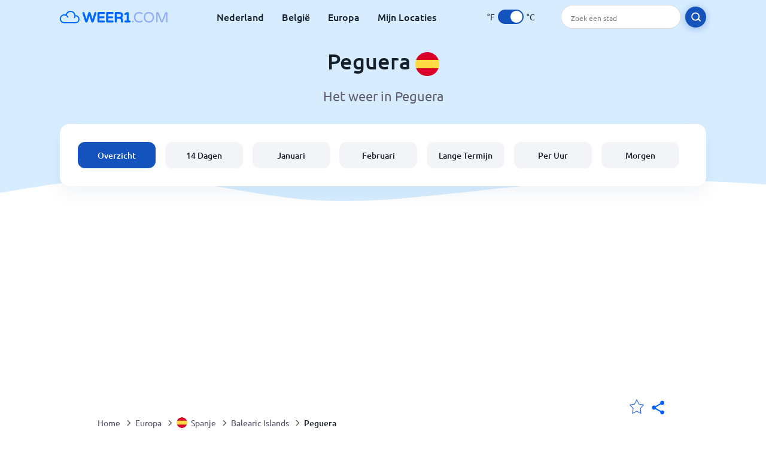

--- FILE ---
content_type: text/html; charset=utf-8
request_url: https://www.weer1.com/europe/spain/balearic-islands/peguera
body_size: 8215
content:
<!DOCTYPE html><html lang="nl" prefix="og: http://ogp.me/ns#"><head> <title>Het weer in Peguera 2026 | Peguera 14 dagen | Weer1.com</title> <meta name="description" content="Nauwkeurige weersvoorspelling voor Peguera, weer voor vandaag, morgen en de komende 14 dagen in Peguera, temperaturen, wind, kans op regen en meer."/> <meta name="keywords" content="Peguera weervoorspelling,Peguera weer,Peguera 14 dagen,Peguera weer per uur, Peguera weer per maand"/> <meta charset="UTF-8"/> <link rel="canonical" href="https://www.weer1.com/europe/spain/balearic-islands/peguera"/> <link rel="amphtml" href="https://www.weer1.com/amp/europe/spain/balearic-islands/peguera"> <meta name="viewport" content="width=device-width, initial-scale=1"/> <link rel="preload" as="image" href="https://www.weer1.com/images/weer1.svg"> <link rel="preload" as="image" href="https://res.weer1.com/images/backgrounds/header.svg"> <link rel='stylesheet' href='https://www.weer1.com/style/index805.min.css'/> <meta name="theme-color" content="#c0d5f7"> <link rel="icon" href="https://www.weer1.com/favicon.ico?v=1"/> <link rel="apple-touch-icon" sizes="180x180" href="https://www.weer1.com/style/favicon/apple-touch-icon.png"> <link rel="icon" type="image/png" sizes="32x32" href="https://www.weer1.com/style/favicon/favicon-32x32.png"> <link rel="icon" type="image/png" sizes="16x16" href="https://www.weer1.com/style/favicon/favicon-16x16.png"> <link rel="manifest" href="https://www.weer1.com/style/favicon/site.webmanifest"> <link rel="mask-icon" href="https://www.weer1.com/style/favicon/safari-pinned-tab.svg" color="#5bbad5"> <meta name="msapplication-TileColor" content="#da532c"> <meta name="msapplication-config" content="https://www.weer1.com/style/favicon/browserconfig.xml"> <meta name="theme-color" content="#ffffff"> <meta property="og:title" content="Het weer in Peguera 2026 | Peguera 14 dagen | Weer1.com"/> <meta property="og:description" content="Nauwkeurige weersvoorspelling voor Peguera, weer voor vandaag, morgen en de komende 14 dagen in Peguera, temperaturen, wind, kans op regen en meer."/> <meta property="og:url" content="https://www.weer1.com/europe/spain/balearic-islands/peguera"/> <meta property="og:image" content="https://www.weer1.com/style/favicon/android-chrome-512x512.png"/> <meta property="og:image:width" content="512"/> <meta property="og:image:height" content="512"/> <meta property="og:site_name" content="weer1.com"> <meta property="og:type" content="website"> <script type="d1ea648f97fa9a3a50dbf6cb-text/javascript"> var hash = window.location.hash.substr(1); if (hash) { var hashObject = hash.split('&').reduce(function (result, item) { var parts = item.split('='); result[parts[0]] = parts[1]; return result; }, {}); if (localStorage.getItem("c") === null && hashObject.c) { localStorage.setItem('c', hashObject.c); } } var globalC = localStorage.getItem("c"); </script> <script async src='https://www.googletagmanager.com/gtag/js?id=UA-125311021-1' type="d1ea648f97fa9a3a50dbf6cb-text/javascript"></script> <script type="d1ea648f97fa9a3a50dbf6cb-text/javascript"> window.dataLayer = window.dataLayer || []; function gtag(){dataLayer.push(arguments);} gtag('js', new Date()); gtag('config', 'UA-125311021-1'); gtag('config', 'AW-977441059'); </script><script async src="https://pagead2.googlesyndication.com/pagead/js/adsbygoogle.js?client=ca-pub-0206751604021858" crossorigin="anonymous" type="d1ea648f97fa9a3a50dbf6cb-text/javascript"></script></head><body class="body_wrap dashboard_page city_level Desktop_device"><div id='blanket' class='blanket'></div><header class="header-wrap"> <div class="navbar-wrap"> <div class="inner-navbar"> <a href="https://www.weer1.com" title="weer1.com" class="logo_a"> <img src="https://www.weer1.com/images/weer1.svg" width="180" height="23" alt="weer1.com" title="weer1.com" class="logo"/> </a> <div class="navbar-links-wrap"> <a href="https://www.weer1.com/europe/netherlands" onClick="if (!window.__cfRLUnblockHandlers) return false; gtag('event', 'top website links', {'event_category' : 'top website links', 'event_label' : 'Peguera'})" class="navbar_link" aria-label="Nederland" title="Weer in Nederland" data-cf-modified-d1ea648f97fa9a3a50dbf6cb-="">Nederland</a> <a href="https://www.weer1.com/europe/belgium" onClick="if (!window.__cfRLUnblockHandlers) return false; gtag('event', 'top website links', {'event_category' : 'top website links', 'event_label' : 'Peguera'})" class="navbar_link" aria-label="België" title="Weer in België" data-cf-modified-d1ea648f97fa9a3a50dbf6cb-="">België</a> <a href="https://www.weer1.com/europe" onClick="if (!window.__cfRLUnblockHandlers) return false; gtag('event', 'Europe', {'event_category' : 'top website links', 'event_label' : 'Peguera'})" class="navbar_link" aria-label="Europa" title="Weer in Europa" data-cf-modified-d1ea648f97fa9a3a50dbf6cb-="">Europa</a> <a href="https://www.weer1.com/my-locations" onClick="if (!window.__cfRLUnblockHandlers) return false; gtag('event', 'top website links', {'event_category' : 'top website links', 'event_label' : 'Peguera'})" class="navbar_link" aria-label="Mijn Locaties" title="Mijn Locaties" data-cf-modified-d1ea648f97fa9a3a50dbf6cb-="">Mijn Locaties</a> </div> <div class="temp-changer-and-search"> <div class="unit-changer"> <span class="temp-unit" data-type="f">°F</span> <label class="switch" for="temp-changer" aria-label="Units"> <input id="temp-changer" type="checkbox" checked> <span class="slider round"></span> </label> <span class="temp-unit" data-type="c">°C</span> </div> <div class="desktop-navbar-search"> <input id="city_search" placeholder="Zoek een stad"/> <label for="city_search" aria-label="search" class="search_button_next_to_dropdown"> <img src="https://res.weer1.com/images/icons/search_white_new.svg" alt="Zoeken" title="Zoeken" width="17" height="17"> </label> </div> </div> </div> </div> <div class="dummy-navbar"></div> <div class="header-center-wrap"> <div class="page-header"> Peguera <img src="https://res.weer1.com/images/r-flags/spain.svg" alt="Weer in Spanje" title="Weer in Spanje" width="40" height="40"/> </div> <div class="page-sub-header">Het weer in Peguera </div> <nav> <ul class="menu_wrap"> <li id="nav-dashboard" class="active"> <a href="https://www.weer1.com/europe/spain/balearic-islands/peguera" onClick="if (!window.__cfRLUnblockHandlers) return false; gtag('event','header navbar menu' , {'event_category' : 'header navbar menu','event_action' : 'click on nav-dashboard', 'event_label' : 'Peguera'})" data-cf-modified-d1ea648f97fa9a3a50dbf6cb-=""> Overzicht </a> </li><li id="nav-fourteen" > <a href="https://www.weer1.com/europe/spain/balearic-islands/peguera?page=14" onClick="if (!window.__cfRLUnblockHandlers) return false; gtag('event','header navbar menu' , {'event_category' : 'header navbar menu','event_action' : 'click on nav-fourteen', 'event_label' : 'Peguera'})" data-cf-modified-d1ea648f97fa9a3a50dbf6cb-=""> 14 Dagen </a> </li><li id="nav-this-month" > <a href="https://www.weer1.com/europe/spain/balearic-islands/peguera?page=month&month=January" onClick="if (!window.__cfRLUnblockHandlers) return false; gtag('event','header navbar menu' , {'event_category' : 'header navbar menu','event_action' : 'click on nav-this-month', 'event_label' : 'Peguera'})" data-cf-modified-d1ea648f97fa9a3a50dbf6cb-=""> Januari </a> </li><li id="nav-next-month" > <a href="https://www.weer1.com/europe/spain/balearic-islands/peguera?page=month&month=February" onClick="if (!window.__cfRLUnblockHandlers) return false; gtag('event','header navbar menu' , {'event_category' : 'header navbar menu','event_action' : 'click on nav-next-month', 'event_label' : 'Peguera'})" data-cf-modified-d1ea648f97fa9a3a50dbf6cb-=""> Februari </a> </li><li id="nav-long" > <a href="https://www.weer1.com/europe/spain/balearic-islands/peguera?page=long-range" onClick="if (!window.__cfRLUnblockHandlers) return false; gtag('event','header navbar menu' , {'event_category' : 'header navbar menu','event_action' : 'click on nav-long', 'event_label' : 'Peguera'})" data-cf-modified-d1ea648f97fa9a3a50dbf6cb-=""> Lange Termijn </a> </li><li id="nav-today" > <a href="https://www.weer1.com/europe/spain/balearic-islands/peguera?page=today" onClick="if (!window.__cfRLUnblockHandlers) return false; gtag('event','header navbar menu' , {'event_category' : 'header navbar menu','event_action' : 'click on nav-today', 'event_label' : 'Peguera'})" data-cf-modified-d1ea648f97fa9a3a50dbf6cb-=""> Per Uur </a> </li><li id="nav-tomorrow" > <a href="https://www.weer1.com/europe/spain/balearic-islands/peguera?page=tomorrow" onClick="if (!window.__cfRLUnblockHandlers) return false; gtag('event','header navbar menu' , {'event_category' : 'header navbar menu','event_action' : 'click on nav-tomorrow', 'event_label' : 'Peguera'})" data-cf-modified-d1ea648f97fa9a3a50dbf6cb-=""> Morgen </a> </li> </ul></nav> </div></header><div class="header-bottom-image"></div><div class="billboard_ad_wrap" id="billboard"> <ins class="adsbygoogle" style="display:inline-block;width:970px;height:250px" data-ad-client="ca-pub-0206751604021858" data-ad-slot="4648549968"></ins> <script type="d1ea648f97fa9a3a50dbf6cb-text/javascript"> (adsbygoogle = window.adsbygoogle || []).push({}); </script></div><div class="breadcrumbs_wrap"> <div class="breadcrumbs_inner_wrap"> <div class="share-line"> <div class="share-item"> <img class="selection-star remove-star" width="26" height="26" src="https://res.weer1.com/images/icons/filled-star.svg" alt="Verwijderen uit favoriete locaties" title="Verwijderen uit favoriete locaties"/> <img class="selection-star add-star" src="https://res.weer1.com/images/icons/empty-star.svg" width="26" height="26" alt="Voeg toe aan favoriete locaties" title="Voeg toe aan favoriete locaties"/></div> <div class="share-icon share-item"> <img src="https://res.weer1.com/images/icons/share.svg" width="32" height="32" alt="Share" title="Share"/> </div> </div> </div> <ol class="breadcrumbs_inner_wrap" itemscope itemtype="http://schema.org/BreadcrumbList"> <li class="breadcrumb_elm home_bred" itemprop="itemListElement" itemscope itemtype="https://schema.org/ListItem"> <a itemprop="item" href="https://www.weer1.com" > <span itemprop="name">Home</span><meta itemprop="position" content="1" /> </a> </li><li class="breadcrumb_elm con_bred" itemprop="itemListElement" itemscope itemtype="https://schema.org/ListItem"> <div class="bred_arrow"></div> <a href="https://www.weer1.com/europe" itemprop="item" ><span itemprop="name">Europa</span><meta itemprop="position" content="2" /> </a> </li><li class="breadcrumb_elm country_bred" itemprop="itemListElement" itemscope itemtype="https://schema.org/ListItem"> <div class="bred_arrow"></div> <a href="https://www.weer1.com/europe/spain" itemprop="item" > <span class="bread-flag-wrap"><img src="https://res.weer1.com/images/r-flags/spain.svg" alt="Weer in Spanje" title="Weer in Spanje" width="18" height="18"/></span><span itemprop="name">Spanje</span><meta itemprop="position" content="3" /> </a> </li><li class="breadcrumb_elm region_bred" itemprop="itemListElement" itemscope itemtype="https://schema.org/ListItem"> <div class="bred_arrow"></div> <a href="https://www.weer1.com/europe/spain/balearic-islands" itemprop="item" ><span itemprop="name">Balearic Islands</span><meta itemprop="position" content="4" /> </a> </li><li class="breadcrumb_elm city_bred" itemprop="itemListElement" itemscope itemtype="https://schema.org/ListItem"> <div class="bred_arrow"></div> <a href="https://www.weer1.com/europe/spain/balearic-islands/peguera" itemprop="item" ><span itemprop="name">Peguera</span><meta itemprop="position" content="5" /> </a> </li> </ol> <div class="snackbar-wrap"> <div class="snackbar snackbar-added">Locatie is toegevoegd aan <a href="/my-locations">Mijn Locaties</a></div> <div class="snackbar snackbar-removed">Locatie is verwijderd van <a href="/my-locations">Mijn Locaties</a></div> </div> </div><div class="city_page"> <div class="section-wrap first-section"> <div class="header-with-button"> <h1 class="section-header"> Het weer in Peguera, Spanje </h1> </div> </div> <div class="right-left-section section-wrap"> <div class="desktop-left-section"> <div class="month_wrap"> <h2 class="section-header">Weer in Peguera per maand</h2><div class="month_list_section section-content "><a href="https://www.weer1.com/europe/spain/balearic-islands/peguera?page=month&month=January" title="Het weer in Peguera in Januari" onClick="if (!window.__cfRLUnblockHandlers) return false; gtag('event', 'click on month city page', {'event_category' : 'click on month city page', 'event_action' : 'January'})" class="month_link_a" data-cf-modified-d1ea648f97fa9a3a50dbf6cb-=""><span class="month_link_wrap"><span class="month_number">01</span><span class="month_name">Januari</span></span></a><a href="https://www.weer1.com/europe/spain/balearic-islands/peguera?page=month&month=February" title="Het weer in Peguera in Februari" onClick="if (!window.__cfRLUnblockHandlers) return false; gtag('event', 'click on month city page', {'event_category' : 'click on month city page', 'event_action' : 'February'})" class="month_link_a" data-cf-modified-d1ea648f97fa9a3a50dbf6cb-=""><span class="month_link_wrap"><span class="month_number">02</span><span class="month_name">Februari</span></span></a><a href="https://www.weer1.com/europe/spain/balearic-islands/peguera?page=month&month=March" title="Het weer in Peguera in Maart" onClick="if (!window.__cfRLUnblockHandlers) return false; gtag('event', 'click on month city page', {'event_category' : 'click on month city page', 'event_action' : 'March'})" class="month_link_a" data-cf-modified-d1ea648f97fa9a3a50dbf6cb-=""><span class="month_link_wrap"><span class="month_number">03</span><span class="month_name">Maart</span></span></a><a href="https://www.weer1.com/europe/spain/balearic-islands/peguera?page=month&month=April" title="Het weer in Peguera in April" onClick="if (!window.__cfRLUnblockHandlers) return false; gtag('event', 'click on month city page', {'event_category' : 'click on month city page', 'event_action' : 'April'})" class="month_link_a" data-cf-modified-d1ea648f97fa9a3a50dbf6cb-=""><span class="month_link_wrap"><span class="month_number">04</span><span class="month_name">April</span></span></a><a href="https://www.weer1.com/europe/spain/balearic-islands/peguera?page=month&month=May" title="Het weer in Peguera in Mei" onClick="if (!window.__cfRLUnblockHandlers) return false; gtag('event', 'click on month city page', {'event_category' : 'click on month city page', 'event_action' : 'May'})" class="month_link_a" data-cf-modified-d1ea648f97fa9a3a50dbf6cb-=""><span class="month_link_wrap"><span class="month_number">05</span><span class="month_name">Mei</span></span></a><a href="https://www.weer1.com/europe/spain/balearic-islands/peguera?page=month&month=June" title="Het weer in Peguera in Juni" onClick="if (!window.__cfRLUnblockHandlers) return false; gtag('event', 'click on month city page', {'event_category' : 'click on month city page', 'event_action' : 'June'})" class="month_link_a" data-cf-modified-d1ea648f97fa9a3a50dbf6cb-=""><span class="month_link_wrap"><span class="month_number">06</span><span class="month_name">Juni</span></span></a><a href="https://www.weer1.com/europe/spain/balearic-islands/peguera?page=month&month=July" title="Het weer in Peguera in Juli" onClick="if (!window.__cfRLUnblockHandlers) return false; gtag('event', 'click on month city page', {'event_category' : 'click on month city page', 'event_action' : 'July'})" class="month_link_a" data-cf-modified-d1ea648f97fa9a3a50dbf6cb-=""><span class="month_link_wrap"><span class="month_number">07</span><span class="month_name">Juli</span></span></a><a href="https://www.weer1.com/europe/spain/balearic-islands/peguera?page=month&month=August" title="Het weer in Peguera in Augustus" onClick="if (!window.__cfRLUnblockHandlers) return false; gtag('event', 'click on month city page', {'event_category' : 'click on month city page', 'event_action' : 'August'})" class="month_link_a" data-cf-modified-d1ea648f97fa9a3a50dbf6cb-=""><span class="month_link_wrap"><span class="month_number">08</span><span class="month_name">Augustus</span></span></a><a href="https://www.weer1.com/europe/spain/balearic-islands/peguera?page=month&month=September" title="Het weer in Peguera in September" onClick="if (!window.__cfRLUnblockHandlers) return false; gtag('event', 'click on month city page', {'event_category' : 'click on month city page', 'event_action' : 'September'})" class="month_link_a" data-cf-modified-d1ea648f97fa9a3a50dbf6cb-=""><span class="month_link_wrap"><span class="month_number">09</span><span class="month_name">September</span></span></a><a href="https://www.weer1.com/europe/spain/balearic-islands/peguera?page=month&month=October" title="Het weer in Peguera in Oktober" onClick="if (!window.__cfRLUnblockHandlers) return false; gtag('event', 'click on month city page', {'event_category' : 'click on month city page', 'event_action' : 'October'})" class="month_link_a" data-cf-modified-d1ea648f97fa9a3a50dbf6cb-=""><span class="month_link_wrap"><span class="month_number">10</span><span class="month_name">Oktober</span></span></a><a href="https://www.weer1.com/europe/spain/balearic-islands/peguera?page=month&month=November" title="Het weer in Peguera in November" onClick="if (!window.__cfRLUnblockHandlers) return false; gtag('event', 'click on month city page', {'event_category' : 'click on month city page', 'event_action' : 'November'})" class="month_link_a" data-cf-modified-d1ea648f97fa9a3a50dbf6cb-=""><span class="month_link_wrap"><span class="month_number">11</span><span class="month_name">November</span></span></a><a href="https://www.weer1.com/europe/spain/balearic-islands/peguera?page=month&month=December" title="Het weer in Peguera in December" onClick="if (!window.__cfRLUnblockHandlers) return false; gtag('event', 'click on month city page', {'event_category' : 'click on month city page', 'event_action' : 'December'})" class="month_link_a" data-cf-modified-d1ea648f97fa9a3a50dbf6cb-=""><span class="month_link_wrap"><span class="month_number">12</span><span class="month_name">December</span></span></a></div></div> </div> <div class="desktop-right-section show-right"> <div class="new_quick_links_section"> <h2 class="section-header">Peguera weer</h2> <div class="section-content"> <a href="https://www.weer1.com/europe/spain/balearic-islands/peguera?page=14" onClick="if (!window.__cfRLUnblockHandlers) return false; gtag('event', 'click on 14', {'event_category' : 'new quick links', 'event_label' : 'Peguera'})" data-cf-modified-d1ea648f97fa9a3a50dbf6cb-=""> › 14 daagse weersvoorspelling </a><a href="https://www.weer1.com/europe/spain/balearic-islands/peguera?page=today" onClick="if (!window.__cfRLUnblockHandlers) return false; gtag('event', 'click on day', {'event_category' : 'new quick links', 'event_label' : 'Peguera'})" data-cf-modified-d1ea648f97fa9a3a50dbf6cb-=""> › Het weer vandaag in Peguera </a><a href="https://www.weer1.com/europe/spain/balearic-islands/peguera?page=month&month=January" onClick="if (!window.__cfRLUnblockHandlers) return false; gtag('event', 'click on current month', {'event_category' : 'new quick links', 'event_label' : 'Peguera'})" data-cf-modified-d1ea648f97fa9a3a50dbf6cb-=""> › Weer in Peguera in januari </a><a href="https://www.weer1.com/europe/spain/balearic-islands/peguera?page=month&month=February" onClick="if (!window.__cfRLUnblockHandlers) return false; gtag('event', 'click on next month', {'event_category' : 'new quick links', 'event_label' : 'Peguera'})" data-cf-modified-d1ea648f97fa9a3a50dbf6cb-=""> › Weer in Peguera in februari </a> </div></div> </div> </div> <div class="right-left-section section-wrap"> <div class="desktop-left-section"> <div class="fourteen-wrap-desktop fourteen-wrap"> <a href="https://www.weer1.com/europe/spain/balearic-islands/peguera?page=14" title="Peguera 3-daagse weersvoorspelling" onClick="if (!window.__cfRLUnblockHandlers) return false; gtag('event', 'click on fourteen_component', {'event_category' : 'click on fourteen_component', 'event_label' : 'click on header'})" data-cf-modified-d1ea648f97fa9a3a50dbf6cb-=""> <h2 class="section-header">Peguera 14-daagse weersvoorspelling</h2> </a><div class="section-sub-header">Klik op de dag voor een weersvoorspelling per uur</div> <div class="city_graph_section section-contents"><a href="https://www.weer1.com/europe/spain/balearic-islands/peguera?page=14" title="Peguera 14-daagse weersvoorspelling" aria-label="Peguera 14-daagse weersvoorspelling"> <div class="canvas_wrap"><canvas id="city_graph_placeholder"></canvas></div></a></div><div class="graph_points_placeholder" id="graph_points_placeholder"></div><div class="fourteen_link_wrap"> <a href="https://www.weer1.com/europe/spain/balearic-islands/peguera?page=14" title="14 daagse weersvoorspelling" onClick="if (!window.__cfRLUnblockHandlers) return false; gtag('event', 'click on fourteen_component', {'event_category' : 'click on fourteen_component', 'event_label' : 'click on button'})" data-cf-modified-d1ea648f97fa9a3a50dbf6cb-=""> <button class="button_one general_button button-with-tight-arrow"><span>14 daagse weersvoorspelling</span></button> </a> </div> </div> </div> <div class="desktop-right-section"> <div class="sky_ad"> <ins class="adsbygoogle" style="display:inline-block;width:300px;height:600px" data-ad-client="ca-pub-0206751604021858" data-ad-slot="9046924931"></ins> <script type="d1ea648f97fa9a3a50dbf6cb-text/javascript"> (adsbygoogle = window.adsbygoogle || []).push({}); </script> </div> </div> </div> <div class="section-wrap today-component today-component-desktop"><div class="spinner"><div class="bounce1"></div><div class="bounce2"></div><div class="bounce3"></div></div><div class="day-component-section header_section"><h2>Het weer vandaag in <span class='city-name'>Peguera</span></h2><a href="https://www.weer1.com/europe/spain/balearic-islands/peguera?page=today" title="Bekijk per uur" onClick="if (!window.__cfRLUnblockHandlers) return false; gtag('event', 'click on day_component', {'event_category' : 'click on day_component', 'event_label' : 'click on button'})" data-cf-modified-d1ea648f97fa9a3a50dbf6cb-=""><button class="button_one general_button button-with-tight-arrow"><span>Bekijk per uur</span></button></a></div><div class="day-component-section current_temp"><div class="city_temp_wrap"><div class="city_current_temp"><span class="temp_placeholder" id="main_temp_placeholder"></span>°</div><div class="temp_unit_display temp_unit_display_C active temp_unit">C</div></div><div class="sunrise_wrap"><div class="sunrise_line"><span class="sunrise_label">Zonsopkomst: </span><span id="sunrise_placeholder"></span></div><div class="sunrise_line"><span class="sunrise_label">Zonsondergang: </span><span id="sunset_placeholder"></span></div></div></div><div class="day-component-section img_section"><div id="img_placeholder"></div><div id="des_placeholder" class="description-placeholder"></div></div><div class="day-component-section params_section"><div class="param_wrap"><div class="param_img"><img width="30" height="20" class="lazy icon wind_icon" title="Wind Peguera" alt="Wind Peguera" data-src="https://res.weer1.com/images/icons/wind_blue_new.svg" /></div> <div><span class="param_value" id="wind_placeholder"></span><span class="param_unit wind_unit"></span></div></div><div class="param_wrap middle_param"><div class="param_img"><img class="lazy rain_icon" width="23" height="25" alt="Kans op regen" title="Kans op regen" data-src="https://res.weer1.com/images/icons/chance_for_rain_blue_new.svg" /></div><div><span class="param_value" id="chance_for_rain_placeholder"></span><span class="param_unit">%</span></div></div><div class="param_wrap"><div class="param_img"><img class="lazy icon humidity_icon" width="20" height="23" title=" Vochtigheid Peguera" alt="Vochtigheid Peguera" data-src="https://res.weer1.com/images/icons/humidity_blue_new.svg" /></div><div><span class="param_value" id="humidity_placeholder"></span><span class="param_unit">%</span></div></div></div></div> <div class="right-left-section section-wrap"> <div class="desktop-left-section"> <h2 class="section-header flex-header header-with-icon"> <img class="header_flag" src="https://res.weer1.com/images/flags/Spain.png" alt="Spanje weer " title="Spanje weer" width="58.5" height="38"/> <span>Weersverwachting in Peguera</span> </h2> <div class="section-content-small"><p>Weet je niet zeker of het vandaag in Peguera gaat regenen?</p> <p>Wil je het weer in Peguera per maand bekijken of even snel de 14-daagse weersvoorspelling van Peguera zien?</p> <p>Al deze gegevens en meer informatie over luchtvochtigheid, windsnelheid, kans op regen en veel meer vind je op onze website.</p> <p>Bezoek de pagina <a href='https://www.weer1.com/europe/spain/balearic-islands/peguera?page=today'>“Weer in Peguera op dit moment”</a> voor al het weergerelateerde nieuws.</p> <h2 class='subheader'><b>Weer in Peguera op dit moment</b></h2> <p>Of je nu in Peguera woont of op bezoek bent, het is altijd goed om te weten hoe het weer er uit zal zien.</p> <p>De huidige <b>temperatuur in Peguera, Spanje, is <span class='temp_placeholder'></span>°<span class='temp_unit'></span></b>. De verwachte maximale temperatuur is <span id='max_temp_placeholder'></span>°<span class='temp_unit'></span>. De verwachte minimale temperatuur is <span id='min_temp_placeholder'></span>°<span class='temp_unit'></span>. <p>Voor meer weersvoorspellingen in Januari in Peguera ga je naar de pagina over <a href='https://www.weer1.com/europe/spain/balearic-islands/peguera?page=month&month=January'>het weer in Peguera in Januari.</a></p> <h2 class='subheader'><b>Weer1 weervoorspelling</b></h2> <p>Onze uitstekende en betrouwbare weerbericht helpt je voor te bereiden op de komende uren en zelfs de komende dagen.</p> <p>Het is altijd fijn om te weten wat voor weer je kunt verwachten in een land waar het weer en de temperatuur constant verandert.</p> <p>Nauwkeurige en snelle weervoorspellingen in Peguera, zijn slechts een paar muisklikken weg met onze online weerdienst.</p> <p>Elke drie uur bieden wij updates, wat betekent dat je altijd voorbereid bent op regen, zon, ijzel of sneeuw!</p> <h2 class='subheader'><b>Peguera weervoorspelling</b></h2> <p>Als je grote plannen hebt de komende dagen, kun je rekenen op onze <a href='https://www.weer1.com/europe/spain/balearic-islands/peguera?page=14'>14-daagse weersvoorspelling voor Peguera</a> zodat je jezelf volledig kunt voorbereiden.</p> <p>Als je alleen door Peguera reist, kun je ook alvast het weer inzien voor de komende tijd. Zo krijg je een goed beeld van wat je kunt verwachten.</p> <p>Onze website biedt zelfs meer dan alleen het voorspelde weer in Peguera. Wij bieden ook de weeranalyses per maand.</p> <p>Door de weergegevens van Peguera per maand te analyseren, kun je patronen herkennen in de verschillende seizoenen in Peguera.</p> <p>Zo kun je gemakkelijk zien welke maanden milde weerpatronen hebben, wanneer je extra zonnebrandcrème mee moet nemen of welke maanden je een trui in je tas mee moet nemen om lekker warm te blijven.</p> <p>Met onze weersdienst kan het weer in Peguera je niet meer verrassen!</p></div> </div> <div class="desktop-right-section"> <div class="quick_links_section component-wrap"> <div class="quick_links_header">Peguera weer</div> <div class="quick_links_wrap "> <div class="section-content mobile-links-block" id="mobile-links-block"> <a href="https://www.weer1.com/europe/spain/balearic-islands/peguera?page=month&month=February" onClick="if (!window.__cfRLUnblockHandlers) return false; gtag('event','mobile button links block' , {'event_category' : 'mobile button links block','event_action' : 'click on next-month', 'event_label' : 'Peguera'})" id="next-month" data-cf-modified-d1ea648f97fa9a3a50dbf6cb-=""> <span>Het weer in Februari</span><span class="round-arrow"><span class="arrow-inside-circle"></span></span> </a><a href="https://www.weer1.com/europe/spain/balearic-islands/peguera?page=month&month=January" onClick="if (!window.__cfRLUnblockHandlers) return false; gtag('event','mobile button links block' , {'event_category' : 'mobile button links block','event_action' : 'click on current-month', 'event_label' : 'Peguera'})" id="current-month" data-cf-modified-d1ea648f97fa9a3a50dbf6cb-=""> <span>Het weer in Januari</span><span class="round-arrow"><span class="arrow-inside-circle"></span></span> </a><a href="https://www.weer1.com/europe/spain/balearic-islands/peguera?page=14" onClick="if (!window.__cfRLUnblockHandlers) return false; gtag('event','mobile button links block' , {'event_category' : 'mobile button links block','event_action' : 'click on fourteen', 'event_label' : 'Peguera'})" id="fourteen" data-cf-modified-d1ea648f97fa9a3a50dbf6cb-=""> <span>Peguera 14 dagen weer</span><span class="round-arrow"><span class="arrow-inside-circle"></span></span> </a><a href="https://www.weer1.com/europe/spain/balearic-islands/peguera?page=long-range" onClick="if (!window.__cfRLUnblockHandlers) return false; gtag('event','mobile button links block' , {'event_category' : 'mobile button links block','event_action' : 'click on long-range', 'event_label' : 'Peguera'})" id="long-range" data-cf-modified-d1ea648f97fa9a3a50dbf6cb-=""> <span>Lange termijn weersverwachting</span><span class="round-arrow"><span class="arrow-inside-circle"></span></span> </a><a href="https://www.weer1.com/europe/spain/balearic-islands/peguera?page=webcam" onClick="if (!window.__cfRLUnblockHandlers) return false; gtag('event','mobile button links block' , {'event_category' : 'mobile button links block','event_action' : 'click on webcam', 'event_label' : 'Peguera'})" id="webcam" data-cf-modified-d1ea648f97fa9a3a50dbf6cb-=""> <span>Peguera webcam</span><span class="round-arrow"><span class="arrow-inside-circle"></span></span> </a> </div> </div></div> </div> </div> <div class="section-wrap-with-background faq-wrap section-wrap city-faq"><div class="inner-section-wrap" itemscope="" itemtype="https://schema.org/FAQPage"> <div class="section-header">Het weer in Peguera - FAQ</div> <div class="section-content"> <div class="question-wrap rain-question" itemscope="" itemprop="mainEntity" itemtype="https://schema.org/Question"> <div class="question" itemprop="name">Word er vandaag regen verwacht in Peguera?</div> <div class="answer" itemscope="" itemprop="acceptedAnswer" itemtype="https://schema.org/Answer"> <span itemprop="text">De kans op regen in Peguera is <span id="chance-for-rain"></span>%.</span> </div> </div> <div class="question-wrap question-mark-question" itemscope="" itemprop="mainEntity" itemtype="https://schema.org/Question"> <div class="question" itemprop="name">Wat is het weer op dit moment in Peguera?</div> <div class="answer" itemscope="" itemprop="acceptedAnswer" itemtype="https://schema.org/Answer"> <span itemprop="text">Het weer op dit moment in Peguera is <span class="description-placeholder"></span> met een temperatuur van <span class="temp_placeholder"></span>°<span class="temp_unit">C</span>.</span> </div> </div> <div class="question-wrap sun-question" itemscope="" itemprop="mainEntity" itemtype="https://schema.org/Question"> <div class="question" itemprop="name">Wat is de warmste maand in Peguera?</div> <div class="answer" itemscope="" itemprop="acceptedAnswer" itemtype="https://schema.org/Answer"> <span itemprop="text">De warmste maand van Peguera is <a href="https://www.weer1.com/europe/spain/balearic-islands/peguera?page=month&month=July">juli</a> met een gemiddelde temperatuur van <span class="temperature" data-val="32">32</span>°<span class="temp_unit">C</span>.</span> </div> </div> <div class="question-wrap snow-question" itemscope="" itemprop="mainEntity" itemtype="https://schema.org/Question"> <div class="question" itemprop="name">Wat is de koudste maand in Peguera?</div> <div class="answer" itemscope="" itemprop="acceptedAnswer" itemtype="https://schema.org/Answer"> <span itemprop="text">De koudste maand in Peguera is <a href="https://www.weer1.com/europe/spain/balearic-islands/peguera?page=month&month=January">januari</a> met een gemiddelde temperatuur van <span class="temperature" data-val="5">5</span>°<span class="temp_unit">C</span>.</span> </div> </div> </div> </div></div> <div class="links_gallery_section section-wrap"> <div class="section-header">Spanje Blog</div> <div class="links_gallery_wrap section-content"><a href="https://www.weer1.com/europe/spain/balearic-islands/peguera?page=article&article=spanish-food" onClick="if (!window.__cfRLUnblockHandlers) return false; gtag('event', 'Culinair genieten van Spaans eten', {'event_category' : 'click on article', 'event_label' : 'Page: https://www.weer1.com/europe/spain/balearic-islands/peguera'});" data-cf-modified-d1ea648f97fa9a3a50dbf6cb-=""> <div class="gallery_item_wrap"> <div class="gallery_item_image_wrap"> <img class="lazy" src="" data-src="https://www.weer1.com/images/articles/spanish-food.jpg" alt="Culinair genieten van Spaans eten" title="Culinair genieten van Spaans eten"/> </div> <div class="gallery-item-name-and-arrow"> <div class="gallery-item-name">Culinair genieten van Spaans eten</div> <div class="gallery-item-arrow"></div> </div> </div> </a><a href="https://www.weer1.com/europe/spain/balearic-islands/peguera?page=article&article=pack-to-spain" onClick="if (!window.__cfRLUnblockHandlers) return false; gtag('event', 'Items die je naar Spanje mee moet nemen', {'event_category' : 'click on article', 'event_label' : 'Page: https://www.weer1.com/europe/spain/balearic-islands/peguera'});" data-cf-modified-d1ea648f97fa9a3a50dbf6cb-=""> <div class="gallery_item_wrap"> <div class="gallery_item_image_wrap"> <img class="lazy" src="" data-src="https://www.weer1.com/images/articles/pack-to-spain.jpg" alt="Items die je naar Spanje mee moet nemen" title="Items die je naar Spanje mee moet nemen"/> </div> <div class="gallery-item-name-and-arrow"> <div class="gallery-item-name">Items die je naar Spanje mee moet nemen</div> <div class="gallery-item-arrow"></div> </div> </div> </a><a href="https://www.weer1.com/europe/spain/balearic-islands/peguera?page=article&article=facts-spain" onClick="if (!window.__cfRLUnblockHandlers) return false; gtag('event', 'Dingen die je moet weten voordat je naar Spanje gaat', {'event_category' : 'click on article', 'event_label' : 'Page: https://www.weer1.com/europe/spain/balearic-islands/peguera'});" data-cf-modified-d1ea648f97fa9a3a50dbf6cb-=""> <div class="gallery_item_wrap"> <div class="gallery_item_image_wrap"> <img class="lazy" src="" data-src="https://www.weer1.com/images/articles/facts-spain.jpg" alt="Dingen die je moet weten voordat je naar Spanje gaat" title="Dingen die je moet weten voordat je naar Spanje gaat"/> </div> <div class="gallery-item-name-and-arrow"> <div class="gallery-item-name">Dingen die je moet weten voordat je naar Spanje gaat</div> <div class="gallery-item-arrow"></div> </div> </div> </a></div> </div> <div class="section-wrap other-pages-section"> <div class="section-header">Peguera weerpagina's</div> <div class="mobile_menu_wrap bottom-menu section-content"> <a href="https://www.weer1.com/europe/spain/balearic-islands/peguera?page=14" onClick="if (!window.__cfRLUnblockHandlers) return false; gtag('event','other pages' , {'event_category' : 'other pages','event_action' : 'click on other-14', 'event_label' : 'Peguera'})" id="other-14" data-cf-modified-d1ea648f97fa9a3a50dbf6cb-=""> Peguera 14 Dagen<span class="right-arrow"></span> </a><a href="https://www.weer1.com/europe/spain/balearic-islands/peguera?page=long-range" onClick="if (!window.__cfRLUnblockHandlers) return false; gtag('event','other pages' , {'event_category' : 'other pages','event_action' : 'click on other-long', 'event_label' : 'Peguera'})" id="other-long" data-cf-modified-d1ea648f97fa9a3a50dbf6cb-=""> Lange termijn weersverwachting<span class="right-arrow"></span> </a><a href="https://www.weer1.com/europe/spain/balearic-islands/peguera?page=month&month=January" onClick="if (!window.__cfRLUnblockHandlers) return false; gtag('event','other pages' , {'event_category' : 'other pages','event_action' : 'click on other-current-month', 'event_label' : 'Peguera'})" id="other-current-month" data-cf-modified-d1ea648f97fa9a3a50dbf6cb-=""> Het weer in Januari<span class="right-arrow"></span> </a><a href="https://www.weer1.com/europe/spain/balearic-islands/peguera?page=month&month=February" onClick="if (!window.__cfRLUnblockHandlers) return false; gtag('event','other pages' , {'event_category' : 'other pages','event_action' : 'click on other-next-month', 'event_label' : 'Peguera'})" id="other-next-month" data-cf-modified-d1ea648f97fa9a3a50dbf6cb-=""> Het weer in Februari<span class="right-arrow"></span> </a><a href="https://www.weer1.com/europe/spain/balearic-islands/peguera?page=webcam" onClick="if (!window.__cfRLUnblockHandlers) return false; gtag('event','other pages' , {'event_category' : 'other pages','event_action' : 'click on other-webcam', 'event_label' : 'Peguera'})" id="other-webcam" data-cf-modified-d1ea648f97fa9a3a50dbf6cb-=""> Peguera Webcam<span class="right-arrow"></span> </a><a href="https://www.weer1.com/europe/spain/balearic-islands/peguera?page=tomorrow" onClick="if (!window.__cfRLUnblockHandlers) return false; gtag('event','other pages' , {'event_category' : 'other pages','event_action' : 'click on other-tomorrow', 'event_label' : 'Peguera'})" id="other-tomorrow" data-cf-modified-d1ea648f97fa9a3a50dbf6cb-=""> Het weer morgen<span class="right-arrow"></span> </a><a href="https://www.weer1.com/europe/spain/balearic-islands/peguera?page=hotels" onClick="if (!window.__cfRLUnblockHandlers) return false; gtag('event','other pages' , {'event_category' : 'other pages','event_action' : 'click on other-hotels', 'event_label' : 'Peguera'})" id="other-hotels" data-cf-modified-d1ea648f97fa9a3a50dbf6cb-=""> Hotels in Peguera<span class="right-arrow"></span> </a> </div></div></div><div class="scrolltop"> <div class="scroll-button"> </div> </div><footer class="big_footer_wrapper"> <div class='big_footer_inner'> <div class="footer_list footer_logo"> <img src="" width="180" height="23" data-src="https://www.weer1.com/images/weer1.svg" class="lazy" title="weer1.com" alt="weer1.com"/> </div> <div class='footer_list'> <div class="footer_list_header">Populaire Steden</div> <div class='footer_small_list_wrap'> <div class='footer_small_list'> <a href="https://www.weer1.com/europe/spain/comunidad-valenciana/benidorm" class="footer_item">› Benidorm </a> <a href="https://www.weer1.com/europe/germany/north-rhine-westphalia/winterberg" class="footer_item">› Winterberg </a> <a href="https://www.weer1.com/europe/spain/canary-islands/tenerife" class="footer_item">› Tenerife </a> </div> <div class='footer_small_list'> <a href="https://www.weer1.com/europe/greece/crete" class="footer_item">› Kreta </a> <a href="https://www.weer1.com/europe/spain/andalucia/malaga" class="footer_item">› Malaga </a> <a href="https://www.weer1.com/europe/spain/mallorca" class="footer_item">› Mallorca </a> </div> </div> </div> <div class='footer_list'> <div class="footer_list_header">Over Weer1</div> <div class='footer_small_list_wrap'> <div class='footer_small_list'> <a href='https://chrome.google.com/webstore/detail/weer/dlnafbeikmhfdmlmoicgcdgpclbkbmma?hl=en' onClick="if (!window.__cfRLUnblockHandlers) return false; gtag('event','chrome extension clicked from footer' , {'event_category' : 'chrome extension clicked from footer','event_action' : '', 'event_label' : 'Peguera'})" class="footer_item" data-cf-modified-d1ea648f97fa9a3a50dbf6cb-=""> › Chrome Extension </a> <a href='https://www.weer1.com/consulting-services' onClick="if (!window.__cfRLUnblockHandlers) return false; gtag('event','premium clicked from footer' , {'event_category' : 'premium clicked from footer','event_action' : '', 'event_label' : 'Peguera'})" aria-label="" class="footer_item" data-cf-modified-d1ea648f97fa9a3a50dbf6cb-=""> › Premium </a> <a href='https://www.weer1.com/contact-us' onClick="if (!window.__cfRLUnblockHandlers) return false; gtag('event','publisher clicked' , {'event_category' : 'publisher clicked','event_action' : '', 'event_label' : 'Peguera'})" class="footer_item" data-cf-modified-d1ea648f97fa9a3a50dbf6cb-=""> › Adverteren </a> <a href='https://www.weer1.com/widgets' onClick="if (!window.__cfRLUnblockHandlers) return false; gtag('event','widget clicked' , {'event_category' : 'widget clicked','event_action' : '', 'event_label' : 'Peguera'})" class="footer_item" data-cf-modified-d1ea648f97fa9a3a50dbf6cb-=""> › Weer Widget </a> </div> <div class='footer_small_list'> <a href='https://www.weer1.com/contact-us' class="footer_item" onClick="if (!window.__cfRLUnblockHandlers) return false; gtag('event','contact us clicked' , {'event_category' : 'contact us clicked','event_action' : '', 'event_label' : 'Peguera'})" data-cf-modified-d1ea648f97fa9a3a50dbf6cb-=""> › Contact Us </a> <a href='https://www.weer1.com/terms' class="footer_item"> › Terms of Use </a> <a href='https://www.weer1.com/privacy' class="footer_item"> › Privacy Policy </a> </div> </div> </div> </div></footer><script type="d1ea648f97fa9a3a50dbf6cb-text/javascript"> var authorizationToken = "c68455bea80be9687a8e9eefac97c3589489c745"; var placeForRest = "Peguera,Spain"; var globalCityNameForRest = "Peguera"; var globalCountryDB = "Spain"; var globalCityName = "Peguera"; var globalLevel = "city"; var descriptionMap = descriptionMap = [];descriptionMap[1113] = 'Zonnig';descriptionMap[113] = 'Helder';descriptionMap[116] = 'Gedeeltelijk bewolkt';descriptionMap[119] = 'Bewolkt';descriptionMap[122] = 'Geheel bewolkt';descriptionMap[143] = 'Mist';descriptionMap[176] = 'Zo nu en dan regenbui';descriptionMap[179] = 'Zo nu en dan sneeuw';descriptionMap[182] = 'Zo nu en dan natte sneeuw';descriptionMap[185] = 'Zo nu en dan motregen';descriptionMap[200] = 'Onweersbuien in de omgeving';descriptionMap[227] = 'Driftsneeuw';descriptionMap[230] = 'Sneeuwstorm';descriptionMap[248] = 'Mist';descriptionMap[260] = 'Aanvriezende mist';descriptionMap[263] = 'Zo nu en dan lichte motregen';descriptionMap[266] = 'Lichte motregen';descriptionMap[281] = 'Onderkoelde motregen';descriptionMap[284] = 'Zware onderkoelde motregen';descriptionMap[293] = 'Plaatselijk lichte regen';descriptionMap[296] = 'Lichte regen';descriptionMap[299] = 'Lichte regen';descriptionMap[302] = 'Matige regen';descriptionMap[305] = 'Nu en dan zware regen';descriptionMap[308] = 'Zware regen';descriptionMap[311] = 'Lichte koude regen';descriptionMap[314] = 'Matige of zware koude regen';descriptionMap[317] = 'Lichte natte sneeuw';descriptionMap[320] = 'Matige of zware natte sneeuw';descriptionMap[323] = 'Zo nu en dan lichte sneeuw';descriptionMap[326] = 'Lichte sneeuw';descriptionMap[329] = 'Zo nu en dan matige sneeuw';descriptionMap[332] = 'Matige sneeuw';descriptionMap[335] = 'Zo nu en dan zware sneeuw';descriptionMap[338] = 'Zware sneeuw';descriptionMap[353] = 'Lichte regenbui';descriptionMap[350] = 'Korrelhagel';descriptionMap[356] = 'Matige of zware regenbuien';descriptionMap[359] = 'Stortregen';descriptionMap[362] = 'Lichte natte sneeuwbuien';descriptionMap[365] = 'Matige of zware natte sneeuwbuien';descriptionMap[368] = 'Lichte sneeuwbuien';descriptionMap[371] = 'Matige of zware sneeuwbuien';descriptionMap[374] = 'Lichte buien van ijspellets';descriptionMap[377] = 'Matige of zware buien van ijspellets';descriptionMap[386] = 'Onweer';descriptionMap[389] = 'Lichte regen met onweer';descriptionMap[392] = 'Plaatselijk lichte sneeuw in gebied met onweer';descriptionMap[395] = 'Normale of zware sneeuw in gebied met onweer';; var domain = "https://www.weer1.com"; var defaultTempUnit = "C"; var res_url = "https://res.weer1.com"; var place = "Peguera"; var device = "Desktop"; var pageType = ""; var country = "Spanje"; var globalLanguage = "dutch"; var isMap = false; var months_data_for_js_graph = []; var months_rain_data_for_js_graph = []; var monthForURL = ['January','February','March','April','May','June','July','August','September','October','November','December']; var month_index = "1"; var long_month_index = ""; var conversion_click_id = "AW-977441059/LpZGCMjtvJ4BEKOiitID"; var shortMonthNames = ['Jan','Feb','Maart','Apr','Mei','Jun','Jul','Aug','Sep','Okt','Nov','Dec']; var canonical_url = 'https://www.weer1.com/europe/spain/balearic-islands/peguera'; var weekShortDays = {"Sunday":"Zondag","Monday":"Maandag","Tuesday":"Dinsdag","Wednesday":"Woensdag","Thursday":"Donderdag","Friday":"Vrijdag","Saturday":"Zaterdag"}; var latlong = ''; var langIso = "nl-NL"; var terms = {}; var decimal_separator = ","; terms.rainfall = "Regenval per maand"; var labels = []; labels['rain'] = "Kans op regen"; labels['humidity'] = "Vochtigheid"; labels['wind'] = "Wind"; wind_type = "km/u" || "Km/h"; to_show_rain_map = ""; </script><script type="d1ea648f97fa9a3a50dbf6cb-text/javascript"> if ('serviceWorker' in navigator) { navigator.serviceWorker.register('/sw.js'); }</script><link rel="preload" as="font" type="font/woff2" href="https://www.weer1.com/style/fonts/4iCs6KVjbNBYlgoKfw72.woff2" crossorigin> <link rel="preload" as="font" type="font/woff2" href="https://www.weer1.com/style/fonts/4iCv6KVjbNBYlgoCjC3jsGyN.woff2" crossorigin> <link rel="preload" as="font" type="font/woff2" href="https://www.weer1.com/style/fonts/4iCv6KVjbNBYlgoCxCvjsGyN.woff2" crossorigin><script src="https://res.weer1.com/js/jquery-3.5.1.min.js" type="d1ea648f97fa9a3a50dbf6cb-text/javascript"></script><script src="https://res.weer1.com/js/jquery-ui.test2.min.js" type="d1ea648f97fa9a3a50dbf6cb-text/javascript"></script><script src="https://res.weer1.com/js/common15.min.js" type="d1ea648f97fa9a3a50dbf6cb-text/javascript"></script><script src="https://res.weer1.com/js/dropdown7.min.js" async="async" type="d1ea648f97fa9a3a50dbf6cb-text/javascript"></script><script src="https://res.weer1.com/weather/js/weather4.min.js" type="d1ea648f97fa9a3a50dbf6cb-text/javascript"></script><script src="https://res.weer1.com/weather/js/city6.min.js" defer type="d1ea648f97fa9a3a50dbf6cb-text/javascript"></script><script src="/cdn-cgi/scripts/7d0fa10a/cloudflare-static/rocket-loader.min.js" data-cf-settings="d1ea648f97fa9a3a50dbf6cb-|49" defer></script><script defer src="https://static.cloudflareinsights.com/beacon.min.js/vcd15cbe7772f49c399c6a5babf22c1241717689176015" integrity="sha512-ZpsOmlRQV6y907TI0dKBHq9Md29nnaEIPlkf84rnaERnq6zvWvPUqr2ft8M1aS28oN72PdrCzSjY4U6VaAw1EQ==" data-cf-beacon='{"version":"2024.11.0","token":"6bce8b96655b4e94aaef9e1481090a57","r":1,"server_timing":{"name":{"cfCacheStatus":true,"cfEdge":true,"cfExtPri":true,"cfL4":true,"cfOrigin":true,"cfSpeedBrain":true},"location_startswith":null}}' crossorigin="anonymous"></script>
</body></html>

--- FILE ---
content_type: text/html; charset=utf-8
request_url: https://www.google.com/recaptcha/api2/aframe
body_size: 180
content:
<!DOCTYPE HTML><html><head><meta http-equiv="content-type" content="text/html; charset=UTF-8"></head><body><script nonce="6RSA2dyi8HMFdp3YxvrPPQ">/** Anti-fraud and anti-abuse applications only. See google.com/recaptcha */ try{var clients={'sodar':'https://pagead2.googlesyndication.com/pagead/sodar?'};window.addEventListener("message",function(a){try{if(a.source===window.parent){var b=JSON.parse(a.data);var c=clients[b['id']];if(c){var d=document.createElement('img');d.src=c+b['params']+'&rc='+(localStorage.getItem("rc::a")?sessionStorage.getItem("rc::b"):"");window.document.body.appendChild(d);sessionStorage.setItem("rc::e",parseInt(sessionStorage.getItem("rc::e")||0)+1);localStorage.setItem("rc::h",'1768569288888');}}}catch(b){}});window.parent.postMessage("_grecaptcha_ready", "*");}catch(b){}</script></body></html>